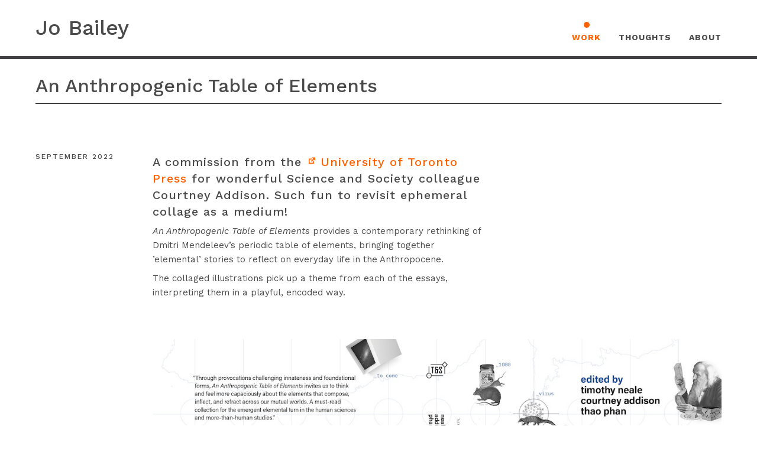

--- FILE ---
content_type: text/html; charset=utf-8
request_url: https://makinggood.design/work/an-anthropogenic-table-of-elements/
body_size: 3786
content:
<!doctype html>
<html class="no-js fs-portfolio" lang="">
<head>
    <meta charset="utf-8">
    <meta http-equiv="x-ua-compatible" content="ie=edge">
    <meta name="viewport" content="width=device-width, initial-scale=1">
    
    <title>An Anthropogenic Table of Elements | Jo Bailey: making good design</title>
    
    

    <link rel="shortcut icon" href="/media/1187/favicon-01.png?width=32&height=32" type="image/png" />
    <link rel="apple-touch-icon" sizes="57x57" href="/media/1187/favicon-01.png?width=57&height=57">
    <link rel="apple-touch-icon" sizes="60x60" href="/media/1187/favicon-01.png?width=60&height=60">
    <link rel="apple-touch-icon" sizes="72x72" href="/media/1187/favicon-01.png?width=72&height=72">
    <link rel="apple-touch-icon" sizes="76x76" href="/media/1187/favicon-01.png?width=76&height=76">
    <link rel="apple-touch-icon" sizes="114x114" href="/media/1187/favicon-01.png?width=114&height=114">
    <link rel="apple-touch-icon" sizes="120x120" href="/media/1187/favicon-01.png?width=120&height=120">
    <link rel="apple-touch-icon" sizes="144x144" href="/media/1187/favicon-01.png?width=144&height=144">
    <link rel="apple-touch-icon" sizes="152x152" href="/media/1187/favicon-01.png?width=152&height=152">
    <link rel="apple-touch-icon" sizes="180x180" href="/media/1187/favicon-01.png?width=180&height=180">
    <link rel="icon" type="image/png" href="/media/1187/favicon-01.png?width=16&height=16" sizes="16x16">
    <link rel="icon" type="image/png" href="/media/1187/favicon-01.png?width=32&height=32" sizes="32x32">
    <link rel="icon" type="image/png" href="/media/1187/favicon-01.png?width=96&height=96" sizes="96x96">
    <link rel="icon" type="image/png" href="/media/1187/favicon-01.png?width=192&height=192" sizes="192x192">
    <meta name="msapplication-square70x70logo" content="/media/1187/favicon-01.png?width=70&height=70" />
    <meta name="msapplication-square150x150logo" content="/media/1187/favicon-01.png?width=150&height=150" />
    <meta name="msapplication-square310x310logo" content="/media/1187/favicon-01.png?width=310&height=310" />


    <link href="https://fonts.googleapis.com/css2?family=Work+Sans:ital,wght@0,400;0,500;0,700;0,800;1,400;1,500;1,700;1,800&display=swap" rel="stylesheet">


    <link href="/DependencyHandler.axd?s=L2Nzcy90b29sdGlwc3Rlci5idW5kbGUuY3NzOy9jc3MvY29sb3Jib3guY3NzOy9jc3Mvc2l0ZS5jc3M7&amp;t=Css&amp;cdv=947501433" type="text/css" rel="stylesheet"/>

        <style>
            .theme-color--active.active,
            .theme-color--hover:hover,
            .theme-color--hover:focus,
            .theme-color:hover .theme-color--hover,
            .theme-color:focus .theme-color--hover,
            .theme-color--before:before,
            .reference-item .def>p:first-child:before,
            .theme-modal--header .modal-icon,
            #cboxClose:before,
            .footer-links ul a:hover, .footer-links ul a:active,
            .pullquote::before, blockquote::before,
            .search-result h2,
            a
            {
                color: #ff6000;
            }
            .menu > li > a.active:before{
                background-color: #ff6000;
            }
            .theme-color-bg,
            .image-tile .theme-color-bg{
                background-color: #ff6000
            }
        </style>
            <style>
            .theme-color-bg--secondary,
            .image .theme-color-bg--secondary{
                background-color: #d50303
            }
            a:hover,a:focus
            {
                color: #d50303;
            }
        </style>
    <script src="/scripts/vendor/modernizr-2.8.3.min.js"></script>
</head>
<body id="body" class="nav-fixed">
    <!--[if IE]>
        <p class="browserupgrade">You are using an <strong>outdated</strong> browser. Please <a href="http://browsehappy.com/">upgrade your browser</a> to improve your experience.</p>
    <![endif]-->
    





    <nav role="navigation">
        <div class="container">
            <div class="menu-toggle">
                <a id="menu-burger" href="#" class="toggle cross"><span></span></a>
            </div>
            <div class="brand">
                <a href="/">Jo Bailey</a>
            </div>            
                <ul id="menu" class="menu">
                <li>
                    <a class="active theme-color--hover theme-color--active" href="/work/">Work</a>
                </li>
                <li>
                    <a class="theme-color--hover theme-color--active" href="/thoughts/">Thoughts</a>
                </li>
                <li>
                    <a class="theme-color--hover theme-color--active" href="/about/">About</a>
                </li>
    </ul>

        </div>
    </nav>





    
    <div class="main">
        






<section class="header">
    <div class="container">
        <h1 class="page-heading">An Anthropogenic Table of Elements</h1>
    </div>
</section>
<section>
    


        <div class="grid-section">
        <div class='container page-panel'>
            <div class="row clearfix">
                    <div class="col-md-2 side-bar">
                                <div class="rte-block">
                                        
<h6>September 2022</h6>


                                </div>
                    </div>
                    <div class="col-md-6">
                                <div class="rte-block">
                                        
<p><span class="intro">A commission from the <span class="externallink"><a href="https://utorontopress.com/9781487563578/an-anthropogenic-table-of-elements/" target="_blank">University of Toronto Press</a> for wonderful Science and Society colleague Courtney Addison. Such fun to revisit ephemeral collage as a medium!</span> </span></p>
<p><em>An Anthropogenic Table of Elements</em> provides a contemporary rethinking of Dmitri Mendeleev’s periodic table of elements, bringing together ’elemental’ stories to reflect on everyday life in the Anthropocene. </p>
<p>The collaged illustrations pick up a theme from each of the essays, interpreting them in a playful, encoded way.  </p>


                                </div>
                    </div>
                    <div class="col-md-3 col-md-offset-1 side-bar">
                    </div>
            </div>
        </div>
        <div class='container page-panel'>
            <div class="row clearfix">
                    <div class="col-md-2 side-bar">
                    </div>
                    <div class="col-md-10">
                                <div class="media-block">
                                            <img src="/media/1978/anthropogenictableofelements_cover_master.jpg" class="grid-media">
        <p class="caption">Full cover spread</p>


                                </div>
                    </div>
            </div>
        </div>
        <div class='container page-panel'>
            <div class="row clearfix">
                    <div class="col-md-7">
                                <div class="media-block">
                                            <img src="/media/1977/anthropogenictableofelements_cover_master2.jpg" class="grid-media">


                                </div>
                    </div>
                    <div class="col-md-4 col-md-offset-1">
                                <div class="media-block">
                                            <img src="/media/1804/anthropogenicelements_poster.jpg" class="grid-media">


                                </div>
                    </div>
            </div>
        </div>
        </div>



</section>
    
    </div>
    
    
    <div id="pgctrl" class="pgctrl clearfix">
            <div class="pgctrl-ctrl pgctrl-prev">
                <a href="/work/women-in-science-stamps/" class="pgctrl-btn">previous<span><svg xmlns="http://www.w3.org/2000/svg" class="icon" fill="currentColor" width="32" height="32" viewBox="0 0 32 32"><path d="M23.812 4.647v22.706l-18.855-11.434z"></path></svg></span></a>

                    <div class="detail">
                        <p>Previous:</p>
                        <p>Work &gt; Women in Science stamps</p>
                    </div>
            </div>
                    <div class="pgctrl-ctrl pgctrl-next">
                <div class="detail">
                    <p>Next:</p>
                    <p>Work  &gt; Maths Craft in a Box</p>
                </div>

                <a class="pgctrl-btn" href="/work/maths-craft-in-a-box/">Next<span><svg xmlns="http://www.w3.org/2000/svg" class="icon" fill="currentColor" width="32" height="32" viewBox="0 0 32 32"><path d="M8.188 27.353v-22.706l18.855 11.434z"></path></svg></span></a>

            </div>
        <div class="pgctrl-ctrl pgctrl-up">
            <a class="pgctrl-btn" href="#">Top<span><svg xmlns="http://www.w3.org/2000/svg" class="icon" fill="currentColor" width="32" height="32" viewBox="0 0 32 32"><path d="M27.353 23.812h-22.706l11.434-18.855z"></path></svg></span></a>
        </div>
    </div>


    

<footer>
    <div class="search-bar">
        <div class="container">
            <div class="search-box">
                <form action="/Search">
                    <input type="search" name="query" class="search-query">
                    <button id="sitesearch" type="submit" class="search-submit"><span class="icon-search theme-color--hover"></span></button>
                </form>
            </div>
        </div>
    </div>    
    <div class="container">
        <div class="footer-wrapper">
            <div class="footer-links">
                    <ul>
                            <li><a href="https://bsky.app/profile/jobailey.bsky.social" target="_blank">Jo on Bluesky</a></li>
                            <li><a href="http://www.massey.ac.nz/massey/expertise/profile.cfm?stref=500212" target="_blank">Jo on Massey Expertise</a></li>
                            <li><a href="mailto:j.bailey@massey.ac.nz" target="_blank">Email Jo</a></li>
                            <li><a href="https://laundromat.makinggood.design/">The Science communication laundromat</a></li>
                    </ul>
            </div>
            <div class="footer-content">
                <div class="footer-image">
                </div>
                
            </div>
        </div>
    </div>
</footer>



    <script src="https://ajax.googleapis.com/ajax/libs/jquery/1.12.0/jquery.min.js"></script>
    <script>window.jQuery || document.write('<script src="/scripts/jquery-1.12.0.min.js"><\/script>')</script>

    <script src="/DependencyHandler.axd?s=[base64]&amp;t=Javascript&amp;cdv=947501433" type="text/javascript"></script>

        <script>
            window.ga = function () { ga.q.push(arguments) }; ga.q = []; ga.l = +new Date;
            ga('create', 'UA-96752520-1', 'auto'); ga('send', 'pageview')
        </script>
        <script src="https://www.google-analytics.com/analytics.js" async defer></script>
</body>
</html>

--- FILE ---
content_type: text/css
request_url: https://makinggood.design/DependencyHandler.axd?s=L2Nzcy90b29sdGlwc3Rlci5idW5kbGUuY3NzOy9jc3MvY29sb3Jib3guY3NzOy9jc3Mvc2l0ZS5jc3M7&t=Css&cdv=947501433
body_size: 7962
content:

.tooltipster-base{display:flex;pointer-events:none;position:absolute;}.tooltipster-box{flex:1 1 auto;}.tooltipster-content{box-sizing:border-box;max-height:100%;max-width:100%;overflow:auto;}.tooltipster-ruler{bottom:0;left:0;overflow:hidden;position:fixed;right:0;top:0;visibility:hidden;}.tooltipster-fade{opacity:0;-webkit-transition-property:opacity;-moz-transition-property:opacity;-o-transition-property:opacity;-ms-transition-property:opacity;transition-property:opacity;}.tooltipster-fade.tooltipster-show{opacity:1;}.tooltipster-grow{-webkit-transform:scale(0,0);-moz-transform:scale(0,0);-o-transform:scale(0,0);-ms-transform:scale(0,0);transform:scale(0,0);-webkit-transition-property:-webkit-transform;-moz-transition-property:-moz-transform;-o-transition-property:-o-transform;-ms-transition-property:-ms-transform;transition-property:transform;-webkit-backface-visibility:hidden;}.tooltipster-grow.tooltipster-show{-webkit-transform:scale(1,1);-moz-transform:scale(1,1);-o-transform:scale(1,1);-ms-transform:scale(1,1);transform:scale(1,1);-webkit-transition-timing-function:cubic-bezier(0.175,0.885,0.320,1);-webkit-transition-timing-function:cubic-bezier(0.175,0.885,0.320,1.15);-moz-transition-timing-function:cubic-bezier(0.175,0.885,0.320,1.15);-ms-transition-timing-function:cubic-bezier(0.175,0.885,0.320,1.15);-o-transition-timing-function:cubic-bezier(0.175,0.885,0.320,1.15);transition-timing-function:cubic-bezier(0.175,0.885,0.320,1.15);}.tooltipster-swing{opacity:0;-webkit-transform:rotateZ(4deg);-moz-transform:rotateZ(4deg);-o-transform:rotateZ(4deg);-ms-transform:rotateZ(4deg);transform:rotateZ(4deg);-webkit-transition-property:-webkit-transform,opacity;-moz-transition-property:-moz-transform;-o-transition-property:-o-transform;-ms-transition-property:-ms-transform;transition-property:transform;}.tooltipster-swing.tooltipster-show{opacity:1;-webkit-transform:rotateZ(0deg);-moz-transform:rotateZ(0deg);-o-transform:rotateZ(0deg);-ms-transform:rotateZ(0deg);transform:rotateZ(0deg);-webkit-transition-timing-function:cubic-bezier(0.230,0.635,0.495,1);-webkit-transition-timing-function:cubic-bezier(0.230,0.635,0.495,2.4);-moz-transition-timing-function:cubic-bezier(0.230,0.635,0.495,2.4);-ms-transition-timing-function:cubic-bezier(0.230,0.635,0.495,2.4);-o-transition-timing-function:cubic-bezier(0.230,0.635,0.495,2.4);transition-timing-function:cubic-bezier(0.230,0.635,0.495,2.4);}.tooltipster-fall{-webkit-transition-property:top;-moz-transition-property:top;-o-transition-property:top;-ms-transition-property:top;transition-property:top;-webkit-transition-timing-function:cubic-bezier(0.175,0.885,0.320,1);-webkit-transition-timing-function:cubic-bezier(0.175,0.885,0.320,1.15);-moz-transition-timing-function:cubic-bezier(0.175,0.885,0.320,1.15);-ms-transition-timing-function:cubic-bezier(0.175,0.885,0.320,1.15);-o-transition-timing-function:cubic-bezier(0.175,0.885,0.320,1.15);transition-timing-function:cubic-bezier(0.175,0.885,0.320,1.15);}.tooltipster-fall.tooltipster-initial{top:0 !important;}.tooltipster-fall.tooltipster-show{}.tooltipster-fall.tooltipster-dying{-webkit-transition-property:all;-moz-transition-property:all;-o-transition-property:all;-ms-transition-property:all;transition-property:all;top:0 !important;opacity:0;}.tooltipster-slide{-webkit-transition-property:left;-moz-transition-property:left;-o-transition-property:left;-ms-transition-property:left;transition-property:left;-webkit-transition-timing-function:cubic-bezier(0.175,0.885,0.320,1);-webkit-transition-timing-function:cubic-bezier(0.175,0.885,0.320,1.15);-moz-transition-timing-function:cubic-bezier(0.175,0.885,0.320,1.15);-ms-transition-timing-function:cubic-bezier(0.175,0.885,0.320,1.15);-o-transition-timing-function:cubic-bezier(0.175,0.885,0.320,1.15);transition-timing-function:cubic-bezier(0.175,0.885,0.320,1.15);}.tooltipster-slide.tooltipster-initial{left:-40px !important;}.tooltipster-slide.tooltipster-show{}.tooltipster-slide.tooltipster-dying{-webkit-transition-property:all;-moz-transition-property:all;-o-transition-property:all;-ms-transition-property:all;transition-property:all;left:0 !important;opacity:0;}@keyframes tooltipster-fading{0%{opacity:0;}100%{opacity:1;}}.tooltipster-update-fade{animation:tooltipster-fading 400ms;}@keyframes tooltipster-rotating{25%{transform:rotate(-2deg);}75%{transform:rotate(2deg);}100%{transform:rotate(0);}}@keyframes tooltipster-scaling{50%{transform:scale(1.1);}100%{transform:scale(1);}}.tooltipster-update-scale{animation:tooltipster-scaling 600ms;}.tooltipster-sidetip .tooltipster-box{background:#565656;border:2px solid black;border-radius:4px;}.tooltipster-sidetip.tooltipster-bottom .tooltipster-box{margin-top:8px;}.tooltipster-sidetip.tooltipster-left .tooltipster-box{margin-right:8px;}.tooltipster-sidetip.tooltipster-right .tooltipster-box{margin-left:8px;}.tooltipster-sidetip.tooltipster-top .tooltipster-box{margin-bottom:8px;}.tooltipster-sidetip .tooltipster-content{color:white;line-height:18px;padding:6px 14px;}.tooltipster-sidetip .tooltipster-arrow{overflow:hidden;position:absolute;}.tooltipster-sidetip.tooltipster-bottom .tooltipster-arrow{height:10px;margin-left:-10px;top:0;width:20px;}.tooltipster-sidetip.tooltipster-left .tooltipster-arrow{height:20px;margin-top:-10px;right:0;top:0;width:10px;}.tooltipster-sidetip.tooltipster-right .tooltipster-arrow{height:20px;margin-top:-10px;left:0;top:0;width:10px;}.tooltipster-sidetip.tooltipster-top .tooltipster-arrow{bottom:0;height:10px;margin-left:-10px;width:20px;}.tooltipster-sidetip .tooltipster-arrow-background,.tooltipster-sidetip .tooltipster-arrow-border{height:0;position:absolute;width:0;}.tooltipster-sidetip .tooltipster-arrow-background{border:10px solid transparent;}.tooltipster-sidetip.tooltipster-bottom .tooltipster-arrow-background{border-bottom-color:#565656;left:0px;top:3px;}.tooltipster-sidetip.tooltipster-left .tooltipster-arrow-background{border-left-color:#565656;left:-3px;top:0px;}.tooltipster-sidetip.tooltipster-right .tooltipster-arrow-background{border-right-color:#565656;left:3px;top:0px;}.tooltipster-sidetip.tooltipster-top .tooltipster-arrow-background{border-top-color:#565656;left:0px;top:-3px;}.tooltipster-sidetip .tooltipster-arrow-border{border:10px solid transparent;left:0;top:0;}.tooltipster-sidetip.tooltipster-bottom .tooltipster-arrow-border{border-bottom-color:black;}.tooltipster-sidetip.tooltipster-left .tooltipster-arrow-border{border-left-color:black;}.tooltipster-sidetip.tooltipster-right .tooltipster-arrow-border{border-right-color:black;}.tooltipster-sidetip.tooltipster-top .tooltipster-arrow-border{border-top-color:black;}.tooltipster-sidetip .tooltipster-arrow-uncropped{position:relative;}.tooltipster-sidetip.tooltipster-bottom .tooltipster-arrow-uncropped{top:-10px;}.tooltipster-sidetip.tooltipster-right .tooltipster-arrow-uncropped{left:-10px;}

#colorbox,#cboxOverlay,#cboxWrapper{position:absolute;top:0;left:0;z-index:9999;overflow:hidden;-webkit-transform:translate3d(0,0,0);}#cboxWrapper{max-width:none;}#cboxOverlay{position:fixed;width:100%;height:100%;}#cboxMiddleLeft,#cboxBottomLeft{clear:left;}#cboxContent{position:relative;}#cboxLoadedContent{overflow:auto;-webkit-overflow-scrolling:touch;}#cboxTitle{margin:0;}#cboxLoadingOverlay,#cboxLoadingGraphic{position:absolute;top:0;left:0;width:100%;height:100%;}#cboxPrevious,#cboxNext,#cboxClose,#cboxSlideshow{cursor:pointer;}.cboxPhoto{float:left;margin:auto;border:0;display:block;max-width:none;-ms-interpolation-mode:bicubic;}.cboxIframe{width:100%;height:100%;display:block;border:0;padding:0;margin:0;}#colorbox,#cboxContent,#cboxLoadedContent{box-sizing:content-box;-moz-box-sizing:content-box;-webkit-box-sizing:content-box;}#cboxOverlay{background:#000;opacity:0.9;filter:alpha(opacity = 90);}#colorbox{outline:0;}#cboxContent{margin-top:20px;background:#000;}.cboxIframe{background:#fff;}#cboxError{padding:50px;border:1px solid #ccc;}#cboxLoadedContent{border:5px solid #000;background:#fff;}#cboxTitle{position:absolute;top:-20px;left:0;color:#ccc;}#cboxCurrent{position:absolute;top:-20px;right:0px;color:#ccc;}#cboxLoadingGraphic{background:url("/css/images/loading.gif") no-repeat center center;}#cboxPrevious,#cboxNext,#cboxSlideshow,#cboxClose{border:0;padding:0;margin:0;overflow:visible;width:auto;background:none;}#cboxPrevious:active,#cboxNext:active,#cboxSlideshow:active,#cboxClose:active{outline:0;}#cboxSlideshow{position:absolute;top:-20px;right:90px;color:#fff;}#cboxPrevious{position:absolute;top:50%;left:5px;margin-top:-32px;background:url("/css/images/controls.png") no-repeat top left;width:28px;height:65px;text-indent:-9999px;}#cboxPrevious:hover{background-position:bottom left;}#cboxNext{position:absolute;top:50%;right:5px;margin-top:-32px;background:url("/css/images/controls.png") no-repeat top right;width:28px;height:65px;text-indent:-9999px;}#cboxNext:hover{background-position:bottom right;}

html{font-family:sans-serif;-ms-text-size-adjust:100%;-webkit-text-size-adjust:100%}body{margin:0}article,aside,details,figcaption,figure,footer,header,hgroup,main,menu,nav,section,summary{display:block}audio,canvas,progress,video{display:inline-block;vertical-align:baseline}audio:not([controls]){display:none;height:0}[hidden],template{display:none}a{background-color:transparent}a:active,a:hover{outline:0}abbr[title]{border-bottom:1px dotted}b,strong{font-weight:bold}dfn{font-style:italic}h1{font-size:2em;margin:.67em 0}mark{background:#ff0;color:#000}small{font-size:80%}sub,sup{font-size:75%;line-height:0;position:relative;vertical-align:baseline}sup{top:-0.5em}sub{bottom:-0.25em}img{border:0}svg:not(:root){overflow:hidden}figure{margin:1em 40px}hr{box-sizing:content-box;height:0}pre{overflow:auto}code,kbd,pre,samp{font-family:monospace,monospace;font-size:1em}button,input,optgroup,select,textarea{color:inherit;font:inherit;margin:0}button{overflow:visible}button,select{text-transform:none}button,html input[type="button"],input[type="reset"],input[type="submit"]{-webkit-appearance:button;cursor:pointer}button[disabled],html input[disabled]{cursor:default}button::-moz-focus-inner,input::-moz-focus-inner{border:0;padding:0}input{line-height:normal}input[type="checkbox"],input[type="radio"]{box-sizing:border-box;padding:0}input[type="number"]::-webkit-inner-spin-button,input[type="number"]::-webkit-outer-spin-button{height:auto}input[type="search"]{-webkit-appearance:textfield;box-sizing:content-box}input[type="search"]::-webkit-search-cancel-button,input[type="search"]::-webkit-search-decoration{-webkit-appearance:none}fieldset{border:1px solid #c0c0c0;margin:0 2px;padding:.35em .625em .75em}legend{border:0;padding:0}textarea{overflow:auto}optgroup{font-weight:bold}table{border-collapse:collapse;border-spacing:0}td,th{padding:0}*{-webkit-box-sizing:border-box;-moz-box-sizing:border-box;box-sizing:border-box}*:before,*:after{-webkit-box-sizing:border-box;-moz-box-sizing:border-box;box-sizing:border-box}html{color:#4A4A4A;font-size:14px;-webkit-tap-highlight-color:rgba(0,0,0,0)}input,button,select,textarea{font-family:inherit;font-size:inherit;line-height:inherit}h1,h2,h3,h4,h5,h6{margin:0}a{color:#007896;text-decoration:none}a:hover,a:focus{color:#004f63;text-decoration:underline}a:focus{outline:5px auto -webkit-focus-ring-color;outline-offset:-2px}figure{margin:0}ul,ol{margin:1em 0;padding-left:15px}img{vertical-align:middle;max-width:100%}.image-block{display:block;max-width:100%;height:auto}.img-circle{border-radius:50%}.sr-only{position:absolute;width:1px;height:1px;margin:-1px;padding:0;overflow:hidden;clip:rect(0,0,0,0);border:0}.sr-only-focusable:active,.sr-only-focusable:focus{position:static;width:auto;height:auto;margin:0;overflow:visible;clip:auto}[role="button"]{cursor:pointer}html{font-size:62.5%}body{font-family:'Work Sans',sans-serif;font-weight:400;font-size:16px;font-size:1.6rem}h1,.h1{font-weight:400;font-size:32px;font-size:3.2rem;line-height:1.167;margin:.5em 0}h2,.h2{font-family:'Work Sans',sans-serif;font-weight:700;font-size:16px;font-size:1.6rem;line-height:1.1;margin:10px 0 25px;text-transform:uppercase}h2.underlined{border-style:solid;border-width:0 0 2px 0;line-height:2;margin:0 0 25px 0;text-transform:uppercase}h2.alternate{text-transform:none}h3,.h3{font-weight:700;font-size:16px;font-size:1.6rem;line-height:1.75;margin:0 0 5px 0}.caption p:first-child,.image-tile .image-heading{font-weight:700;font-size:12px;font-size:1.2rem;line-height:1.34;margin:0 0 5px 0;text-transform:uppercase;letter-spacing:1px}h4,.h4,.caption p+p{font-weight:400;font-size:12px;font-size:1.2rem;line-height:1.34;margin:0 0 5px 0}p.caption{font-weight:400;font-size:12px;font-size:1.2rem;line-height:1.34;margin:0 0 25px 0}h5,.h5{font-size:24px;font-size:2.4rem;line-height:1.5;margin:.335em 0}h6,.h6{font-weight:400;font-size:24px;font-size:2.4rem;line-height:1.5;margin:.335em 0}.article-entry h3,.rte-block h6{font-size:12px;font-size:1.2rem;font-weight:500;text-transform:uppercase}p{font-size:16px;font-size:1.6rem;line-height:1.5;margin:.5em 0}.intro{font-size:20px;font-size:2rem;line-height:1.4;font-weight:700;letter-spacing:1px}.dropcap{float:left;font-size:3.5em;line-height:.8;padding-top:0;padding-right:3px;padding-left:0}.menu-item,.menu{font-size:12px;font-size:1.2rem;font-weight:500;line-height:1;text-transform:uppercase}.brand{font-weight:700;font-size:36px;font-size:3.6rem}.large-para{font-weight:400;font-size:28px;font-size:2.8rem;line-height:1.3}@media all and (min-width:600px){.large-para{font-size:36px}}.footer-links a{font-weight:500;font-size:11px;font-size:1.1rem;line-height:1.46;letter-spacing:3px;text-transform:uppercase}.subhead-list p{font-size:11px;font-size:1.1rem}.glossary-item p,.reference-item p,.glossary-item ul,.reference-item ul{font-size:14px;font-size:1.4rem}@font-face{font-family:'font-icons';src:url("/css/fonts/font-icons.ttf?fpjo5s") format('truetype'),url("/css/fonts/font-icons.woff?fpjo5s") format('woff'),url("/css/fonts/font-icons.svg?fpjo5s#font-icons") format('svg');font-weight:normal;font-style:normal}[class^="icon-"],[class*=" icon-"]{font-family:'font-icons' !important;speak:none;font-style:normal;font-weight:normal;font-variant:normal;text-transform:none;line-height:1;-webkit-font-smoothing:antialiased;-moz-osx-font-smoothing:grayscale}.icon-photo:before{content:"\e600"}.icon-video:before{content:"\e601"}.icon-search:before{content:"\e602"}.icon-shield:before{content:"\e603"}.icon-quote:before{content:"\e604"}.icon-file:before{content:"\e605"}.icon-glossary:before{content:"\e606"}.icon-reference:before{content:"\e607"}.icon-internal-link:before{content:"\e608"}.icon-comment:before{content:"\e609"}.icon-thumbs-up:before{content:"\e60a"}.icon-thumbs-down:before{content:"\e60b"}.icon-external-link:before{content:"\e60c"}.icon-base,span.reflink>a:before,a.reflink:before,.reference-item .def>p:first-child:before,span.glossarylink>a:before,a.glossarylink::before,.glossary-item .term:before,span.commentlink>a:before,a.commentlink::before,span.imagelink>a:before,a.imagelink::before,span.videolink>a:before,a.videolink::before,span.attachlink>a:before,a.attachlink::before,span.externallink>a:before,a.externallink::before,span.internallink>a:after,a.internallink::after{font-family:'font-icons' !important;speak:none;font-style:normal;font-weight:normal;font-variant:normal;text-transform:none;position:absolute;left:0;-webkit-font-smoothing:antialiased;-moz-osx-font-smoothing:grayscale}span.reflink>a,a.reflink{position:relative;padding-left:1.2em}span.reflink>a:before,a.reflink:before{content:"\e607";line-height:1.6}.reference-item .def>p:first-child{position:relative}.reference-item .def>p:first-child:before{content:"\e607";position:relative;padding-right:.2em}span.glossarylink>a,a.glossarylink{position:relative;padding-left:1.2em}span.glossarylink>a:before,a.glossarylink::before{content:"\e606"}span.glossarylink>a:hover:before,a.glossarylink:hover:before{text-decoration:none}.glossary-item .term{font-size:30px;line-height:1;margin-left:-0.2em;padding-left:1.2em;position:relative}.glossary-item .term:before{content:"\e606"}span.commentlink>a,a.commentlink{position:relative;padding-left:1.2em}span.commentlink>a:before,a.commentlink::before{content:"\e609";line-height:1.5}span.imagelink>a,a.imagelink{position:relative;padding-left:1.2em}span.imagelink>a:before,a.imagelink::before{content:"\e600";line-height:1.7}span.videolink>a,a.videolink{position:relative;padding-left:1.2em}span.videolink>a:before,a.videolink::before{content:"\e601";line-height:1.6}span.attachlink>a,a.attachlink{position:relative;padding-left:1.2em}span.attachlink>a:before,a.attachlink::before{content:"\e605";line-height:1.75}span.externallink>a,a.externallink{position:relative;padding-left:1.2em}span.externallink>a:before,a.externallink::before{content:"\e60c";line-height:1;font-size:18px;top:0}span.internallink>a:after,a.internallink::after{content:"\e608";display:inline-block;position:relative;top:1px}span.internallink>a:hover:after,a.internallink:hover::after{text-decoration:none}.pullquote::before,blockquote::before{color:#007896}blockquote{font-size:16px;font-size:1.6rem;position:relative;padding:0;border-left:none;margin:0 0 20px;font-weight:500}blockquote p{font-size:16px;font-size:1.6rem;line-height:1.4;font-weight:500;margin:0 0 25px 35px}blockquote:before{font-family:'font-icons';font-size:24px;content:"\e604";position:absolute;top:-5px}.pullquote{display:inline-block;position:relative;font-size:20px;font-size:2rem;line-height:1.6;margin:0 0 25px 35px;font-style:italic}.pullquote a:before{font-style:normal}.pullquote:before{font-family:'font-icons';font-size:1.2em;font-style:normal;content:"\e604";position:absolute;top:-5px;left:-35px}.container{margin-right:auto;margin-left:auto;padding-left:15px;padding-right:15px;max-width:1380px}.container-fluid{margin-right:auto;margin-left:auto;padding-left:15px;padding-right:15px}.row{margin-left:-15px;margin-right:-15px}.row:before,.row:after{content:" ";display:table}.row:after{clear:both}.col-xs-1,.col-sm-1,.col-md-1,.col-lg-1,.col-xs-2,.col-sm-2,.col-md-2,.col-lg-2,.col-xs-3,.col-sm-3,.col-md-3,.col-lg-3,.col-xs-4,.col-sm-4,.col-md-4,.col-lg-4,.col-xs-5,.col-sm-5,.col-md-5,.col-lg-5,.col-xs-6,.col-sm-6,.col-md-6,.col-lg-6,.col-xs-7,.col-sm-7,.col-md-7,.col-lg-7,.col-xs-8,.col-sm-8,.col-md-8,.col-lg-8,.col-xs-9,.col-sm-9,.col-md-9,.col-lg-9,.col-xs-10,.col-sm-10,.col-md-10,.col-lg-10,.col-xs-11,.col-sm-11,.col-md-11,.col-lg-11,.col-xs-12,.col-sm-12,.col-md-12,.col-lg-12{position:relative;min-height:1px;padding-left:15px;padding-right:15px}.col-xs-1,.col-xs-2,.col-xs-3,.col-xs-4,.col-xs-5,.col-xs-6,.col-xs-7,.col-xs-8,.col-xs-9,.col-xs-10,.col-xs-11,.col-xs-12{float:left}.col-xs-12{width:100%}.col-xs-11{width:91.66666667%}.col-xs-10{width:83.33333333%}.col-xs-9{width:75%}.col-xs-8{width:66.66666667%}.col-xs-7{width:58.33333333%}.col-xs-6{width:50%}.col-xs-5{width:41.66666667%}.col-xs-4{width:33.33333333%}.col-xs-3{width:25%}.col-xs-2{width:16.66666667%}.col-xs-1{width:8.33333333%}.col-xs-pull-12{right:100%}.col-xs-pull-11{right:91.66666667%}.col-xs-pull-10{right:83.33333333%}.col-xs-pull-9{right:75%}.col-xs-pull-8{right:66.66666667%}.col-xs-pull-7{right:58.33333333%}.col-xs-pull-6{right:50%}.col-xs-pull-5{right:41.66666667%}.col-xs-pull-4{right:33.33333333%}.col-xs-pull-3{right:25%}.col-xs-pull-2{right:16.66666667%}.col-xs-pull-1{right:8.33333333%}.col-xs-pull-0{right:auto}.col-xs-push-12{left:100%}.col-xs-push-11{left:91.66666667%}.col-xs-push-10{left:83.33333333%}.col-xs-push-9{left:75%}.col-xs-push-8{left:66.66666667%}.col-xs-push-7{left:58.33333333%}.col-xs-push-6{left:50%}.col-xs-push-5{left:41.66666667%}.col-xs-push-4{left:33.33333333%}.col-xs-push-3{left:25%}.col-xs-push-2{left:16.66666667%}.col-xs-push-1{left:8.33333333%}.col-xs-push-0{left:auto}.col-xs-offset-12{margin-left:100%}.col-xs-offset-11{margin-left:91.66666667%}.col-xs-offset-10{margin-left:83.33333333%}.col-xs-offset-9{margin-left:75%}.col-xs-offset-8{margin-left:66.66666667%}.col-xs-offset-7{margin-left:58.33333333%}.col-xs-offset-6{margin-left:50%}.col-xs-offset-5{margin-left:41.66666667%}.col-xs-offset-4{margin-left:33.33333333%}.col-xs-offset-3{margin-left:25%}.col-xs-offset-2{margin-left:16.66666667%}.col-xs-offset-1{margin-left:8.33333333%}.col-xs-offset-0{margin-left:0%}@media (min-width:768px){.col-sm-1,.col-sm-2,.col-sm-3,.col-sm-4,.col-sm-5,.col-sm-6,.col-sm-7,.col-sm-8,.col-sm-9,.col-sm-10,.col-sm-11,.col-sm-12{float:left}.col-sm-12{width:100%}.col-sm-11{width:91.66666667%}.col-sm-10{width:83.33333333%}.col-sm-9{width:75%}.col-sm-8{width:66.66666667%}.col-sm-7{width:58.33333333%}.col-sm-6{width:50%}.col-sm-5{width:41.66666667%}.col-sm-4{width:33.33333333%}.col-sm-3{width:25%}.col-sm-2{width:16.66666667%}.col-sm-1{width:8.33333333%}.col-sm-pull-12{right:100%}.col-sm-pull-11{right:91.66666667%}.col-sm-pull-10{right:83.33333333%}.col-sm-pull-9{right:75%}.col-sm-pull-8{right:66.66666667%}.col-sm-pull-7{right:58.33333333%}.col-sm-pull-6{right:50%}.col-sm-pull-5{right:41.66666667%}.col-sm-pull-4{right:33.33333333%}.col-sm-pull-3{right:25%}.col-sm-pull-2{right:16.66666667%}.col-sm-pull-1{right:8.33333333%}.col-sm-pull-0{right:auto}.col-sm-push-12{left:100%}.col-sm-push-11{left:91.66666667%}.col-sm-push-10{left:83.33333333%}.col-sm-push-9{left:75%}.col-sm-push-8{left:66.66666667%}.col-sm-push-7{left:58.33333333%}.col-sm-push-6{left:50%}.col-sm-push-5{left:41.66666667%}.col-sm-push-4{left:33.33333333%}.col-sm-push-3{left:25%}.col-sm-push-2{left:16.66666667%}.col-sm-push-1{left:8.33333333%}.col-sm-push-0{left:auto}.col-sm-offset-12{margin-left:100%}.col-sm-offset-11{margin-left:91.66666667%}.col-sm-offset-10{margin-left:83.33333333%}.col-sm-offset-9{margin-left:75%}.col-sm-offset-8{margin-left:66.66666667%}.col-sm-offset-7{margin-left:58.33333333%}.col-sm-offset-6{margin-left:50%}.col-sm-offset-5{margin-left:41.66666667%}.col-sm-offset-4{margin-left:33.33333333%}.col-sm-offset-3{margin-left:25%}.col-sm-offset-2{margin-left:16.66666667%}.col-sm-offset-1{margin-left:8.33333333%}.col-sm-offset-0{margin-left:0%}}@media (min-width:992px){.col-md-1,.col-md-2,.col-md-3,.col-md-4,.col-md-5,.col-md-6,.col-md-7,.col-md-8,.col-md-9,.col-md-10,.col-md-11,.col-md-12{float:left}.col-md-12{width:100%}.col-md-11{width:91.66666667%}.col-md-10{width:83.33333333%}.col-md-9{width:75%}.col-md-8{width:66.66666667%}.col-md-7{width:58.33333333%}.col-md-6{width:50%}.col-md-5{width:41.66666667%}.col-md-4{width:33.33333333%}.col-md-3{width:25%}.col-md-2{width:16.66666667%}.col-md-1{width:8.33333333%}.col-md-pull-12{right:100%}.col-md-pull-11{right:91.66666667%}.col-md-pull-10{right:83.33333333%}.col-md-pull-9{right:75%}.col-md-pull-8{right:66.66666667%}.col-md-pull-7{right:58.33333333%}.col-md-pull-6{right:50%}.col-md-pull-5{right:41.66666667%}.col-md-pull-4{right:33.33333333%}.col-md-pull-3{right:25%}.col-md-pull-2{right:16.66666667%}.col-md-pull-1{right:8.33333333%}.col-md-pull-0{right:auto}.col-md-push-12{left:100%}.col-md-push-11{left:91.66666667%}.col-md-push-10{left:83.33333333%}.col-md-push-9{left:75%}.col-md-push-8{left:66.66666667%}.col-md-push-7{left:58.33333333%}.col-md-push-6{left:50%}.col-md-push-5{left:41.66666667%}.col-md-push-4{left:33.33333333%}.col-md-push-3{left:25%}.col-md-push-2{left:16.66666667%}.col-md-push-1{left:8.33333333%}.col-md-push-0{left:auto}.col-md-offset-12{margin-left:100%}.col-md-offset-11{margin-left:91.66666667%}.col-md-offset-10{margin-left:83.33333333%}.col-md-offset-9{margin-left:75%}.col-md-offset-8{margin-left:66.66666667%}.col-md-offset-7{margin-left:58.33333333%}.col-md-offset-6{margin-left:50%}.col-md-offset-5{margin-left:41.66666667%}.col-md-offset-4{margin-left:33.33333333%}.col-md-offset-3{margin-left:25%}.col-md-offset-2{margin-left:16.66666667%}.col-md-offset-1{margin-left:8.33333333%}.col-md-offset-0{margin-left:0%}}@media (min-width:1200px){.col-lg-1,.col-lg-2,.col-lg-3,.col-lg-4,.col-lg-5,.col-lg-6,.col-lg-7,.col-lg-8,.col-lg-9,.col-lg-10,.col-lg-11,.col-lg-12{float:left}.col-lg-12{width:100%}.col-lg-11{width:91.66666667%}.col-lg-10{width:83.33333333%}.col-lg-9{width:75%}.col-lg-8{width:66.66666667%}.col-lg-7{width:58.33333333%}.col-lg-6{width:50%}.col-lg-5{width:41.66666667%}.col-lg-4{width:33.33333333%}.col-lg-3{width:25%}.col-lg-2{width:16.66666667%}.col-lg-1{width:8.33333333%}.col-lg-pull-12{right:100%}.col-lg-pull-11{right:91.66666667%}.col-lg-pull-10{right:83.33333333%}.col-lg-pull-9{right:75%}.col-lg-pull-8{right:66.66666667%}.col-lg-pull-7{right:58.33333333%}.col-lg-pull-6{right:50%}.col-lg-pull-5{right:41.66666667%}.col-lg-pull-4{right:33.33333333%}.col-lg-pull-3{right:25%}.col-lg-pull-2{right:16.66666667%}.col-lg-pull-1{right:8.33333333%}.col-lg-pull-0{right:auto}.col-lg-push-12{left:100%}.col-lg-push-11{left:91.66666667%}.col-lg-push-10{left:83.33333333%}.col-lg-push-9{left:75%}.col-lg-push-8{left:66.66666667%}.col-lg-push-7{left:58.33333333%}.col-lg-push-6{left:50%}.col-lg-push-5{left:41.66666667%}.col-lg-push-4{left:33.33333333%}.col-lg-push-3{left:25%}.col-lg-push-2{left:16.66666667%}.col-lg-push-1{left:8.33333333%}.col-lg-push-0{left:auto}.col-lg-offset-12{margin-left:100%}.col-lg-offset-11{margin-left:91.66666667%}.col-lg-offset-10{margin-left:83.33333333%}.col-lg-offset-9{margin-left:75%}.col-lg-offset-8{margin-left:66.66666667%}.col-lg-offset-7{margin-left:58.33333333%}.col-lg-offset-6{margin-left:50%}.col-lg-offset-5{margin-left:41.66666667%}.col-lg-offset-4{margin-left:33.33333333%}.col-lg-offset-3{margin-left:25%}.col-lg-offset-2{margin-left:16.66666667%}.col-lg-offset-1{margin-left:8.33333333%}.col-lg-offset-0{margin-left:0%}}.grid-section{overflow-x:hidden}body.nav-fixed{margin-top:60px}.page-panel{margin-top:60px;margin-bottom:60px}.grid-media{max-width:100%}.page-heading{border-bottom:5px solid #414042;line-height:1;font-weight:700;padding:15px 0}.rte-block p:before,.rte-block p:after{content:" ";display:table}.rte-block p:after{clear:both}section.header{overflow:hidden}@media all and (min-width:768px){body.nav-fixed{margin-top:100px}.main{min-height:calc(100vh - 307px)}.container{padding-left:60px;padding-right:60px}}.fullscreen-hero{background-size:cover;background-position:center center;background-repeat:no-repeat;height:100%;height:100vh;position:relative;width:100%}.fullscreen-hero .caption{bottom:0;margin-bottom:40px;position:absolute;right:5%}.no-touch .fullscreen-hero{background-attachment:fixed}.hero-slide{cursor:pointer;position:absolute;bottom:16px;width:40px;left:0;right:0;margin:0 auto}.hero-slide .down-arrow{fill:#4A4A4A}.nav-fixed .fullscreen-hero{margin-top:-60px}@media all and (min-width:768px){.nav-fixed .fullscreen-hero{margin-top:-100px}}.image-tiles{margin:2em 0}.image-tile{margin-bottom:2em}.image-tile a{color:#4A4A4A;text-decoration:none}.image-tile a:hover img{opacity:.2}.image-tile a:hover .image-heading{margin:auto;top:0;left:0;bottom:0;right:0;width:90%;text-align:center;vertical-align:middle;opacity:1}.image-tile a:hover .image-heading span{display:flex;align-items:center;justify-content:center;height:100%}.image-tile .image{background-color:#007896;position:relative}.image-tile .image img{background-color:#fff;backface-visibility:hidden;transition:opacity .3s ease-out;width:100%}.image-tile .image .image-heading{color:#fff;position:absolute;opacity:0}.image-tile .caption{margin-top:5px}.image-tile.large{max-width:764px}.image-tile.small{max-width:316px}@media all and (min-width:600px){.image-tile{margin-bottom:0}.image-tile-row{display:flex;align-items:flex-end;margin-bottom:6em}}.nav-fixed nav{position:fixed;top:0;left:0;right:0;z-index:100}nav{background-color:#fff;border-bottom:5px solid #414042;color:#4A4A4A;height:60px}nav a{color:#4A4A4A;text-decoration:none}nav a:hover,nav a:active,nav a:focus{color:#4A4A4A;text-decoration:none}.menu{margin:0;padding-left:0;list-style:none;display:none;margin-top:60px;background-color:#fff;margin-left:-15px;margin-right:-15px}.menu>li{position:relative;display:block}.menu>li>a{border-bottom:2px solid #414042;display:block;padding:15px;text-transform:uppercase;font-size:14px;font-weight:700;line-height:22px}.menu>li>a:hover,.menu>li>a:focus{text-decoration:none}.menu>li:last-child a{padding-right:0}.menu li li>a{color:#fff;display:block;padding:5px 15px;text-transform:none}.dropdown-menu{background-color:#414042;top:100%;left:0;z-index:1000;display:none;min-width:160px;padding:5px 0 10px;margin:0;list-style:none;font-size:14px;border:none;border-radius:0;background-clip:padding-box}.brand a{bottom:9px;display:block;position:absolute;max-width:80%;font-size:24px}.dropdown .plus-minus span+span{transition:all .5s ease-in-out;transform:rotate(-90deg)}.dropdown .plus-minus span:first-child{transition:all .5s ease-in-out;transform:rotate(-90deg);opacity:1}.dropdown.open .plus-minus{opacity:1}.dropdown.open .plus-minus span+span{transition:all .5s ease-in-out;transform:rotate(90deg)}.dropdown.open .plus-minus span:first-child{transition:all .5s ease-in-out;transform:rotate(90deg);opacity:0}.plus-minus{height:54px;width:54px;font-size:1em;position:absolute;right:0;top:0}.plus-minus span:first-child{position:absolute;background-color:#414042;width:23px;height:5px;left:50%;margin-left:-11px;top:50%;margin-top:-3px}.plus-minus span+span{position:absolute;background-color:#414042;width:5px;height:23px;left:50%;margin-left:-2px;top:50%;margin-top:-12px}@media (min-width:768px){nav{height:100px}.brand{float:left}.brand a{bottom:19px;font-size:3.6rem}.menu{display:block;float:right!important;margin:0}.menu>li{float:left;top:42px}.menu>li>a{padding:10px 15px 22px}.menu>li>a.active:before{content:'';position:absolute;height:10px;width:10px;background-color:#007896;border-radius:50%;top:-5px;left:0;right:0;margin:auto}.menu li li a:hover{text-decoration:underline}.dropdown-menu{position:absolute;display:none;float:left;margin:2px 0 0}.plus-minus{display:none}}footer{background-color:#333;color:#fff;margin-top:32px;overflow:hidden}.footer-wrapper{padding-top:16px;margin-bottom:16px}.footer-wrapper:before,.footer-wrapper:after{content:" ";display:table}.footer-wrapper:after{clear:both}.footer-links ul{list-style:none;margin:0;padding:0}.footer-links ul li{margin:.5em 0}.footer-links ul a{color:#fff}.footer-links ul a:hover,.footer-links ul a:active{color:#007896}.footer-content{margin-top:2em;width:100%;display:flex;flex-direction:column}.footer-content .footer-image{margin:1em 0;order:2}.footer-content .footer-image img{max-width:100%}.footer-content p{order:1}.search-bar{background-color:#666}.search-box{position:relative;max-width:550px;font-size:16px}.search-box input{background-color:#ccc;border:none;box-sizing:border-box;color:#fff;height:50px;outline:none;padding-left:10px;padding-right:50px;width:100%}.search-box button{position:absolute;top:0;right:0;bottom:0;width:50px;border:none;outline:none;background:#ccc;color:#fff;padding:0}.search-box button span{font-size:40px}@media all and (min-width:750px){.footer-links{float:left}.footer-content{display:block;float:right;margin-top:.5em;max-width:345px}.footer-content .footer-image{margin:0}}.menu-toggle{display:block;position:absolute;right:14px;top:14px;z-index:50}.toggle.cross{transition-duration:0s;transition-delay:.1s}.toggle{position:relative;z-index:999;display:inline-block;width:30px;height:30px}.toggle.cross span{transition-property:margin,transform;transition-duration:.1s;transition-delay:.1s,0}.toggle span{margin:0 auto;position:relative;z-index:999;top:12px;width:25px;height:5px;background-color:#4A4A4A;display:block}.toggle.cross span:before{transition-property:margin,transform;transition-duration:.1s;transition-delay:.1s,0}.toggle span:before{margin-top:-8px}.toggle span:before,.toggle span:after{position:absolute;content:'';width:25px;height:5px;background-color:#4A4A4A;display:block}.toggle.cross span:after{transition-property:margin,transform;transition-duration:.1s;transition-delay:.1s,0}.toggle span:after{margin-top:8px}.toggle.cross.open span{background-color:transparent;transition-delay:.1s}.toggle.cross.open span:before{margin-top:0;transform:rotate(45deg);transition-delay:0,.1s;background-color:#4A4A4A}.toggle.cross.open span:after{margin-top:0;transform:rotate(-45deg);transition-delay:0,.1s;background-color:#4A4A4A}@media all and (min-width:769px){.menu-toggle{display:none}}.page-banner{position:relative;overflow:hidden}.page-banner:before,.page-banner:after{content:" ";display:table}.page-banner:after{clear:both}.page-banner .page-banner-image{position:relative;right:50%;float:right}.page-banner .page-banner-image img{position:relative;right:-50%}.page-banner .banner-content{position:absolute;top:0;width:100%;height:100%}.page-banner .banner-content .container{height:100%;display:flex;align-items:center;justify-content:center}.page-banner .banner-content p{font-size:4em;line-height:1;margin:0}.article-entry{border-bottom:1px solid #414042;margin:20px 0;overflow:hidden;padding-bottom:20px}.article-entry h2{margin-bottom:0}.article-entry p{margin-top:20px}.article-entry p:before,.article-entry p:after{content:" ";display:table}.article-entry p:after{clear:both}.article-entry img{float:right;margin-left:15px;max-width:50%;transition:opacity .2s ease-in-out;backface-visibility:hidden}.article-entry a{display:block;color:#4A4A4A}.article-entry a:hover,.article-entry a:focus{color:#4A4A4A;text-decoration:none}.article-entry a:hover img,.article-entry a:focus img{opacity:.8}@media all and (min-width:530px){.article-entry img{max-width:100%}}@media all and (min-width:992px){.article-list-caption{margin-top:80px}}.tooltipster-sidetip.tooltipster-style .tooltipster-box{border-radius:0;border:1px solid #414042;background:#fff;box-shadow:rgba(65,64,66,0.4) 7px 7px 5px 0}.tooltipster-sidetip.tooltipster-style .tooltipster-content{color:#4A4A4A;padding:20px}.tooltipster-sidetip.tooltipster-style .tooltipster-arrow{height:9px;margin-left:-9px;width:18px}.tooltipster-sidetip.tooltipster-style.tooltipster-left .tooltipster-arrow,.tooltipster-sidetip.tooltipster-style.tooltipster-right .tooltipster-arrow{height:18px;margin-left:0;margin-top:-9px;width:9px}.tooltipster-sidetip.tooltipster-style .tooltipster-arrow-background{border:9px solid transparent}.tooltipster-sidetip.tooltipster-style.tooltipster-bottom .tooltipster-arrow-background{border-bottom-color:#fff;top:1px}.tooltipster-sidetip.tooltipster-style.tooltipster-left .tooltipster-arrow-background{border-left-color:#fff;left:-1px}.tooltipster-sidetip.tooltipster-style.tooltipster-right .tooltipster-arrow-background{border-right-color:#fff;left:1px}.tooltipster-sidetip.tooltipster-style.tooltipster-top .tooltipster-arrow-background{border-top-color:#fff;top:-1px}.tooltipster-sidetip.tooltipster-style .tooltipster-arrow-border{border:9px solid transparent}.tooltipster-sidetip.tooltipster-style.tooltipster-bottom .tooltipster-arrow-border{border-bottom-color:#414042}.tooltipster-sidetip.tooltipster-style.tooltipster-left .tooltipster-arrow-border{border-left-color:#414042}.tooltipster-sidetip.tooltipster-style.tooltipster-right .tooltipster-arrow-border{border-right-color:#414042}.tooltipster-sidetip.tooltipster-style.tooltipster-top .tooltipster-arrow-border{border-top-color:#414042}.tooltipster-sidetip.tooltipster-style.tooltipster-bottom .tooltipster-arrow-uncropped{top:-9px}.tooltipster-sidetip.tooltipster-style.tooltipster-right .tooltipster-arrow-uncropped{left:-9px}.modal-dialog{position:relative;width:auto;margin:0}@media screen and (min-width:768px){.modal-dialog{width:600px}}.modal-content{border-radius:0;border:1px solid #666;box-shadow:7px 7px 5px 0 rgba(65,64,66,0.15);position:relative;background-color:#fff;background-clip:padding-box;outline:none}.modal-header{padding:0 15px;border:none;background-color:#f2f2f2;font-size:40px;height:50px}.modal-icon{vertical-align:middle}.modal-body{overflow:auto;position:relative;padding:20px}.modal-body .main-col{padding-bottom:25px}.modalItem>div.introText{margin-top:0;margin-bottom:25px}.introText{font-size:20px;line-height:30px}ul.flatten{list-style:none;padding:0;margin:0}.search-result{display:block;color:#4A4A4A;margin-bottom:30px}.search-result h2{font-size:16px;font-weight:700}.search-result:hover,.search-result:focus{color:#4A4A4A;text-decoration:none}.search-result:hover h2,.search-result:focus h2{text-decoration:underline}#cboxClose{position:absolute;top:5px;right:5px;display:block;text-indent:-9999px;margin:0;font-size:50px;font-weight:700;line-height:40px;width:50px;height:50px}#cboxClose:before{content:'\d7';left:0;top:3px;position:absolute;text-indent:0}#cboxClose:hover{background-position:bottom center}.caption p{overflow:hidden;white-space:nowrap;text-overflow:ellipsis}.caption p+p{margin:5px 0}.caption p:first-child{margin:8px 0 5px}.breadcrumb{padding:0;margin:20px 0 10px 0;background-color:#fff;border-radius:0}.breadcrumb ul{list-style:none;padding:0}.breadcrumb ul li{background-image:none;display:inline-block;font-size:12px;line-height:1.4em;font-family:'Work Sans',sans-serif;font-weight:400;font-style:normal;text-transform:uppercase}.breadcrumb ul li a{color:#4A4A4A}.pgctrl{display:none;height:50px;margin:20px 0;position:relative;width:100%;z-index:50}.pgctrl:before,.pgctrl:after{content:" ";display:table}.pgctrl:after{clear:both}.pgctrl a{color:#fff !important}.pgctrl-ctrl{position:absolute}.pgctrl .detail{position:absolute;background-color:#fff;top:0;height:50px;padding:5px 10px;opacity:0;visibility:hidden;white-space:nowrap;transition:all .2s ease-in-out}.pgctrl .detail p{font-size:12px;margin:0;line-height:1.5}.pgctrl .detail p:first-child{text-transform:uppercase}.pgctrl-prev .detail{left:50px}.pgctrl-next .detail{right:50px}.pgctrl-prev{left:0}.pgctrl-next{right:0}.pgctrl-up{right:70px}.pgctrl-btn{display:block;height:50px;width:50px;background-color:#ccc;color:#fff;pointer-events:auto;position:relative;text-indent:-9999px;transition:background-color .2s ease-in-out}.pgctrl-btn span{text-indent:0;position:absolute;left:0;top:0;bottom:0;right:0}.pgctrl-btn span .icon{height:50px;width:50px}.pgctrl-btn:hover,.pgctrl-btn:focus{background-color:#4A4A4A}@media all and (min-width:768px){.pgctrl{display:none;position:fixed;bottom:235px;width:100%;z-index:50}.pgctrl:before,.pgctrl:after{content:" ";display:table}.pgctrl:after{clear:both}.pgctrl.affix{position:fixed!important;bottom:235px;width:100%;background:transparent}.pgctrl-ctrl:hover .detail,.pgctrl-ctrl:focus .detail{opacity:1;visibility:visible}.pgctrl-up{right:0;top:-60px}}body,p{font-size:1.5rem;line-height:1.6}.fs-reports .intro,.fs-reports .rte-block p,.fs-reports h2.alternate,.fs-reports .grid-section ul,.fs-reports .pullquote{font-family:'Libre Baskerville',serif}.fs-reports .rte-block p.caption,.fs-reports .rte-block blockquote p,.fs-reports .side-bar .rte-block p,.fs-reports footer p{font-family:'Work Sans',sans-serif}.fs-reports footer p{font-size:1.2rem}.fs-reports h1{font-size:3.6rem}.fs-reports h3{line-height:1.4;margin:0 0 12px}.fs-portfolio .page-heading{border-bottom:2px solid #414042;font-weight:500;padding:13px 0}.fs-portfolio .intro{font-weight:500}.fs-portfolio .menu>li>a{letter-spacing:1px}.fs-portfolio .media-block p.caption{margin:5px 0 25px}.fs-portfolio h2.underlined{line-height:1.3;margin:20px 0 0}.fs-portfolio .pullquote{font-style:normal;font-weight:500}.fs-portfolio .brand a{font-weight:500}.fs-portfolio h6{font-weight:500;letter-spacing:2px}div.styleguide-label{clear:both;overflow:hidden;margin-top:60px;color:#333}div.styleguide-label .container{padding:0 20px;border:1px solid pink;border-radius:6px;margin-bottom:10px}div.styleguide-label h1{font-size:24px;font-weight:700}div.styleguide-spacer{margin:120px 0;overflow:hidden}.theme-color--active.active,.theme-color--hover:hover,.theme-color--hover:focus,.theme-color:hover .theme-color--hover,.theme-color:focus .theme-color--hover,.theme-color--before:before,.reference-item .def>p:first-child:before,.theme-modal--header .modal-icon,#cboxClose:before{color:#007896}.menu>li>a.active:before{background-color:#007896}
